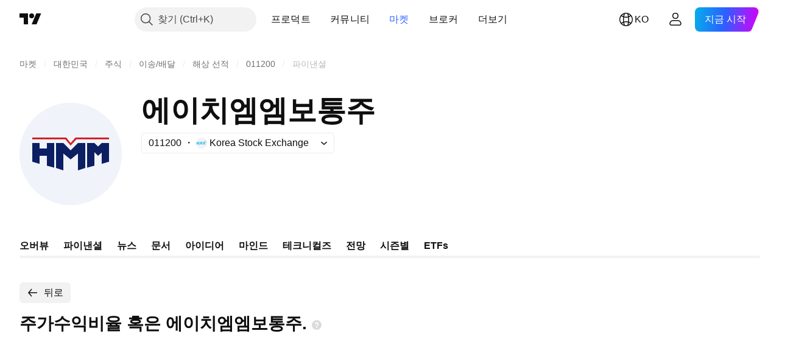

--- FILE ---
content_type: image/svg+xml
request_url: https://s3-symbol-logo.tradingview.com/hyundai-merc-mar--big.svg
body_size: 96
content:
<!-- by TradingView --><svg width="56" height="56" viewBox="0 0 56 56" xmlns="http://www.w3.org/2000/svg"><path fill="#F0F3FA" d="M0 0h56v56H0z"/><path d="M7 32.28V22h4v3h4v-3h4v13.5l-4-1.12V29h-4v4.4l-4-1.12Zm42 0V22h-4l-2 1.95L41 22h-4v13.5l4-1.12v-7.4L43 29l2-1.79v6.2l4-1.13Zm-29 3.39V22h4l4 4 4-4h4v13.67L32 37v-9.25L28 31l-4-3.25V37l-4-1.33Z" fill="#0B1F62"/><path d="M7 20v-1h18.6l2.4 3 2.6-3H49v1H31.12L28 23.39 25.08 20H7Z" fill="#D42126"/></svg>

--- FILE ---
content_type: application/javascript; charset=utf-8
request_url: https://static.tradingview.com/static/bundles/ko.33198.ddf61b161377e8148092.js
body_size: 14370
content:
(self.webpackChunktradingview=self.webpackChunktradingview||[]).push([[33198,63173,43878,87178,8955,37117,47742,8800,83477],{431062:t=>{t.exports=["정보"]},213847:t=>{t.exports=["통화: {currency}"]},610795:t=>{t.exports=["연간"]},185330:t=>{t.exports=["최종"]},505170:t=>{t.exports=["중간"]},603595:t=>{t.exports=["기타"]},362668:t=>{t.exports=["매달"]},451262:t=>{t.exports=["반기"]},964836:t=>{t.exports=["특별"]},46793:t=>{t.exports=["분기"]},340022:t=>{t.exports=["주간"]},183699:t=>{t.exports=["다음"]},783477:t=>{t.exports=Object.create(null),t.exports.Technicals_study=["테크니컬즈"],t.exports["*All Candlestick Patterns*_study"]=["*모든 캔들 패턴*"],t.exports["24-hour Volume_study"]=["24시간 거래량"],t.exports["52 Week High/Low_study"]=["52주 하이"],t.exports.ASI_study={en:["ASI"]},t.exports["Abandoned Baby - Bearish_study"]=["버림받은 아기 - 약세"],t.exports["Abandoned Baby - Bullish_study"]=["버림받은 아기 - 강세"],t.exports["Accelerator Oscillator_study"]=["액설러레이터 오실레이터"],t.exports["Accounts payable_study"]=["매입 채무"],t.exports["Accounts receivable - trade, net_study"]=["순 매출 채권"],t.exports["Accounts receivables, gross_study"]=["매출채권, 총액"],t.exports.Accruals_study=["발생주의"],t.exports["Accrued payroll_study"]=["미지급 급여"],t.exports["Accumulated depreciation, total_study"]=["감가상각누계액, 합계"],t.exports["Accumulation/Distribution_study"]=["누적/분포 (Accumulation/Distribution)"],t.exports["Accumulative Swing Index_study"]=["어큐뮬러티브 스윙 인덱스"],t.exports["Additional paid-in capital/Capital surplus_study"]=["주식불입잉여금/자본 잉여금"],t.exports["Advance Decline Line_study"]=["어드밴스 디클라인 라인 (Advance Decline Line)"],t.exports["Advance Decline Ratio_study"]=["어드밴스 디클라인 레이쇼 (Advance Decline Ratio)"],t.exports["Advance/Decline Ratio (Bars)_study"]=["어드밴스/디클라인 레이쇼 (Bars) (Advance/Decline Ratio (Bars))"],t.exports["Advance/Decline_study"]=["어드밴스/디클라인 (Advance/Decline)"],t.exports["After tax other income/expense_study"]=["세후 기타 수입/경비"],t.exports["All Chart Patterns_study"]=["모든 차트 패턴"],t.exports["Altman Z-score_study"]=["알트맨 Z-스코어"],t.exports["Amortization of deferred charges_study"]=["이연비용의 상각"],t.exports["Amortization of intangibles_study"]=["무형자산의 상각"],t.exports.Amortization_study=["감채상각"],t.exports["Anchored Volume Profile_study"]=["고정 볼륨 프로필"],t.exports["Arnaud Legoux Moving Average_study"]=["아르노 르구 무빙 애버리지 (Arnaud Legoux Moving Average)"],t.exports.Aroon_study=["아룬 (Aroon)"],t.exports["Asset turnover_study"]=["자산 회전율"],t.exports["Auto Anchored Volume Profile_study"]=["자동 고정 볼륨 프로파일"],t.exports["Auto Fib Extension_study"]=["자동 피브 확장"],t.exports["Auto Fib Retracement_study"]=["오토 피보나치 되돌림"],t.exports["Auto Pitchfork_study"]=["자동 피치포크"],t.exports["Auto Trendlines_study"]=["자동 추세선"],t.exports["Average Daily Range_study"]=["일일 평균 범위"],t.exports["Average Day Range_study"]=["애버리지 데이 레인지"],t.exports["Average Directional Index_study"]=["평균방향성지수 (Average Directional Index)"],t.exports["Average Price_study"]=["애버리지 프라이스"],t.exports["Average True Range_study"]=["애버리지 트루 레인지 (Average True Range)"],t.exports["Average basic shares outstanding_study"]=["평균 기본주 발행수"],
t.exports["Awesome Oscillator_study"]=["오썸 오실레이터 (Awesome Oscillator)"],t.exports.BBTrend_study={en:["BBTrend"]},t.exports["Bad debt / Doubtful accounts_study"]=["부실채권 / 대손"],t.exports["Balance of Power_study"]=["밸런스 오브 파우어 (Balance Of Power)"],t.exports["BarUpDn Strategy_study"]=["바업다운 전략"],t.exports["Basic EPS_study"]=["기본 EPS"],t.exports["Basic earnings per share (Basic EPS)_study"]=["기본주당순이익 (기본 EPS)"],t.exports["Bearish Flag Chart Pattern_study"]=["약세 플래그 차트 패턴"],t.exports["Bearish Pennant Chart Pattern_study"]=["약세  페넌트 차트 패턴"],t.exports["Beneish M-score_study"]=["베니쉬 M-스코어"],t.exports["Bollinger BandWidth_study"]=["볼린저 밴드폭"],t.exports["Bollinger Bands %b_study"]=["볼린저 밴드 %b"],t.exports["Bollinger Bands Strategy directed_study"]=["볼린저 밴드 방향성 전략"],t.exports["Bollinger Bands Strategy_study"]=["볼린저 밴드 전략"],t.exports["Bollinger Bands_study"]=["볼린저 밴드 (Bollinger Bands)"],t.exports["Bollinger Bars_study"]=["볼린저 바"],t.exports["Book value per share_study"]=["주당순자산"],t.exports["Bull Bear Power_study"]=["불 베어 파워"],t.exports["Bullish Flag Chart Pattern_study"]=["강세 플래그 차트 패턴"],t.exports["Bullish Pennant Chart Pattern_study"]=["강세 플래그 차트 패턴"],t.exports["Buyback yield %_study"]=["자사주취득 수익률 %"],t.exports["COGS to revenue ratio_study"]=["매출원가 대비 수입 비율"],t.exports.CRSI_study={en:["CRSI"]},t.exports["CapEx per share_study"]=["주당 자본적지출"],t.exports["Capital and operating lease obligations_study"]=["금융 및 영업 리스 의무"],t.exports["Capital expenditures - fixed assets_study"]=["자본적지출 - 고정지출"],t.exports["Capital expenditures - other assets_study"]=["자본적지출 - 기타지출"],t.exports["Capital expenditures_study"]=["자본지출"],t.exports["Capitalized lease obligations_study"]=["자본 리스 의무"],t.exports["Cash & equivalents_study"]=["현금 및 현금성자산"],t.exports["Cash and short term investments_study"]=["현금 및 단기투자자산"],t.exports["Cash conversion cycle_study"]=["현금전환주기"],t.exports["Cash from financing activities_study"]=["재무활동 현금흐름"],t.exports["Cash from investing activities_study"]=["투자활동 현금흐름"],t.exports["Cash from operating activities_study"]=["영업활동 현금흐름"],t.exports["Cash per share_study"]=["주당 현금"],t.exports["Cash to debt ratio_study"]=["현금 대비 부채 비율"],t.exports["Chaikin Money Flow_study"]=["체이킨 머니 플로우 (Chaikin Money Flow)"],t.exports["Chaikin Oscillator_study"]=["체이킨 오실레이터 (Chaikin Oscillator)"],t.exports["Chaikin Volatility_study"]=["체이킨 볼래틸리티"],t.exports["Chande Kroll Stop_study"]=["샹드 크롤 스탑"],t.exports["Chande Momentum Oscillator_study"]=["샹드 모멘텀 오실레이터"],t.exports["Change in accounts payable_study"]=["매입채무 변화"],t.exports["Change in accounts receivable_study"]=["외상매출금 변화"],t.exports["Change in accrued expenses_study"]=["미지급비용 변화"],t.exports["Change in inventories_study"]=["재고자산 변화"],t.exports["Change in other assets/liabilities_study"]=["기타자산/부채 변화"],t.exports["Change in taxes payable_study"]=["미지급세금 변화"],t.exports["Changes in working capital_study"]=["운전자본변동"],t.exports.ChannelBreakOutStrategy_study=["채널브레이크아웃 전략"],t.exports["Chop Zone_study"]=["찹 존 (Chop Zone)"],t.exports["Choppiness Index_study"]=["차피니스 인덱스 (Choppiness Index)"],
t.exports["Commodity Channel Index_study"]=["커모디티 채널 인덱스 (Commodity Channel Index)"],t.exports["Common dividends paid_study"]=["보통주 배당금 지급"],t.exports["Common equity, total_study"]=["보통주, 합계"],t.exports["Common stock par/Carrying value_study"]=["보통주 액면가/장부금액"],t.exports.Compare_study=["비교 (Compare)"],t.exports["Conditional Expressions_study"]=["조건식 (Conditional Expressions)"],t.exports["Connors RSI_study"]=["코너즈 RSI"],t.exports.ConnorsRSI_study=["코너즈RSI (ConnorsRSI)"],t.exports["Consecutive Up/Down Strategy_study"]=["연속 상승/하락 전략"],t.exports["Coppock Curve_study"]=["카포크 커브(Coppock Curve)"],t.exports["Correlation - Log_study"]=["코릴레이션 - 로그"],t.exports["Correlation Coefficient_study"]=["코릴레이션 코에피션트 (Correlation Coefficient)"],t.exports["Cost of goods sold_study"]=["팔린 제품 코스트"],t.exports["Cost of goods_study"]=["코스트 오브 굿즈"],t.exports["Crypto Open Interest_study"]=["암호화폐 미결제약정"],t.exports["Cumulative Volume Delta_study"]=["누적 볼륨 델타"],t.exports["Cumulative Volume Index_study"]=["누적거래량지수 (Cumulative Volume Index)"],t.exports["Cup and Handle Chart Pattern_study"]=["컵 앤 핸들 차트 패턴"],t.exports["Current portion of LT debt and capital leases_study"]=["현재 LT 빚과 캐피털 리스 부분"],t.exports["Current ratio_study"]=["유동비율"],t.exports.DMI_study={en:["DMI"]},t.exports["Dark Cloud Cover - Bearish_study"]=["먹구름 커버 - 약세"],t.exports["Days inventory_study"]=["재고"],t.exports["Days payable_study"]=["확정일출급어음"],t.exports["Days sales outstanding_study"]=["매출채권회전일수"],t.exports["Debt to EBITDA ratio_study"]=["채무 대비 EBITDA 비율"],t.exports["Debt to assets ratio_study"]=["부채자산비율"],t.exports["Debt to equity ratio_study"]=["부채 비율"],t.exports["Debt to revenue ratio_study"]=["데트 투 레비뉴 레이쇼"],t.exports["Deferred income, current_study"]=["이연수익, 현재"],t.exports["Deferred income, non-current_study"]=["디퍼드 인컴, 논-커런트"],t.exports["Deferred tax assets_study"]=["이연법인세자산"],t.exports["Deferred tax liabilities_study"]=["이연법인세부채"],t.exports["Deferred taxes (cash flow)_study"]=["이연법인세(현금흐름)"],t.exports["Deprecation and amortization_study"]=["감가상각비"],t.exports["Depreciation & amortization (cash flow)_study"]=["감가상각비(현금흐름)"],t.exports["Depreciation/depletion_study"]=["감가상각/감모상각"],t.exports.Depreciation_study=["감가상각"],t.exports["Detrended Price Oscillator_study"]=["디트렌디드 프라이스 오실레이터 (Detrended Price Oscillator)"],t.exports["Diluted EPS_study"]=["희석 EPS"],t.exports["Diluted earnings per share (Diluted EPS)_study"]=["희석주당순이익 (희석 EPS)"],t.exports["Diluted net income available to common stockholders_study"]=["희석당기순이익"],t.exports["Diluted shares outstanding_study"]=["희석주식수"],t.exports["Dilution adjustment_study"]=["희석 보정"],t.exports["Directional Movement Index_study"]=["디렉셔널 무브먼트 인덱스"],t.exports["Directional Movement_study"]=["디렉셔널 무브먼트 (Directional Movement)"],t.exports["Discontinued operations_study"]=["중단사업"],t.exports["Divergence Indicator_study"]=["다이버전스 인디케이터 (Divergence Indicator)"],t.exports["Dividend payout ratio %_study"]=["배당 성향"],t.exports["Dividend yield %_study"]=["배당수익률 %"],t.exports["Dividends payable_study"]=["미지급배당금"],
t.exports["Dividends per share - common stock primary issue_study"]=["주당배당금 - 1차 발행 보통주"],t.exports["Doji Star - Bearish_study"]=["도지 스타 - 약세"],t.exports["Doji Star - Bullish_study"]=["도지 스타 - 강세"],t.exports.Doji_study=["도지"],t.exports["Donchian Channels_study"]=["돈치안 채널 (Donchian Channels)"],t.exports["Double Bottom Chart Pattern_study"]=["이중 바닥 차트 패턴"],t.exports["Double EMA_study"]=["더블 EMA (Double EMA)"],t.exports["Double Top Chart Pattern_study"]=["이중 천장 차트 패턴"],t.exports["Downside Tasuki Gap - Bearish_study"]=["하방 타스키 갭 - 약세"],t.exports["Dragonfly Doji - Bullish_study"]=["잠자리 도지 - 강세"],t.exports["EBIT per share_study"]=["주당 EBIT"],t.exports["EBITDA margin %_study"]=["EBITDA 마진 %"],t.exports["EBITDA per share_study"]=["주당 EBITDA"],t.exports.EBITDA_study=["세전영업이익"],t.exports.EBIT_study={en:["EBIT"]},t.exports["EMA Cross_study"]=["EMA 크로스"],t.exports["EPS basic one year growth_study"]=["기본 EPS 연간 성장률"],t.exports["EPS diluted one year growth_study"]=["희석 EPS 연간 성장률"],t.exports["EPS estimates_study"]=["EPS 추정"],t.exports["Earnings yield_study"]=["어닝스 일드"],t.exports["Ease Of Movement_study"]=["이즈 오브 무브먼트 (Ease Of Movement)"],t.exports["Ease of Movement_study"]=["이즈 오브 무브먼트 (Ease Of Movement)"],t.exports["Effective interest rate on debt %_study"]=["유효이자율 %"],t.exports["Elder Force Index_study"]=["엘더 포스 인덱스"],t.exports["Elder's Force Index_study"]=["엘더즈 포스 인덱스 (Elder's Force Index)"],t.exports["Elders Force Index_study"]=["엘더 포스 인덱스"],t.exports["Elliott Wave Chart Pattern_study"]=["엘리어트 파동 차트 패턴"],t.exports["Engulfing - Bearish_study"]=["인걸핑 - 약세"],t.exports["Engulfing - Bullish_study"]=["인걸핑 - 강세"],t.exports["Enterprise value to EBIT ratio_study"]=["EV/EBIT"],t.exports["Enterprise value to EBITDA ratio_study"]=["EV/EBITDA"],t.exports["Enterprise value to revenue ratio_study"]=["EV/Revenue"],t.exports["Enterprise value_study"]=["기업 가치"],t.exports.Envelope_study=["엔빌로프 (Envelope)"],t.exports.Envelopes_study=["엔빌로프"],t.exports["Equity in earnings_study"]=["에쿼티 인 어닝즈"],t.exports["Equity to assets ratio_study"]=["지분자산비율"],t.exports["Evening Doji Star - Bearish_study"]=["이브닝 도지 스타 - 약세"],t.exports["Evening Star - Bearish_study"]=["이브닝 스타 - 약세"],t.exports["Falling Three Methods - Bearish_study"]=["하락 삼법형 - 약세"],t.exports["Falling Wedge Chart Pattern_study"]=["하락 쐐기 차트 패턴"],t.exports["Falling Window - Bearish_study"]=["폴링 윈도우 - 약세"],t.exports["Financing activities – other sources_study"]=["파이낸싱 액티비티 – 기타 소스"],t.exports["Financing activities – other uses_study"]=["파이낸싱 액티비티 – 기타 용도"],t.exports["Fisher Transform_study"]=["피셔 트랜스폼 (Fisher Transform)"],t.exports["Fixed Range Volume Profile_study"]=["픽스트 레인지 볼륨 프로화일"],t.exports["Fixed Range_study"]=["픽스트 레인지"],t.exports["Float shares outstanding_study"]=["발행유동주식수"],t.exports["Free cash flow margin %_study"]=["잉여 현금 흐름 %"],t.exports["Free cash flow per share_study"]=["주당 잉여현금흐름"],t.exports["Free cash flow_study"]=["잉여 현금 흐름"],t.exports["Free float_study"]=["유동 주식수"],t.exports["Fulmer H factor_study"]=["풀머 H 팩터"],t.exports["Funding Rate_study"]=["펀딩 레이트"],
t.exports["Funds from operations_study"]=["영업활동으로부터의 자금"],t.exports.Gaps_study=["갭"],t.exports["Goodwill to assets ratio_study"]=["영업권자산비율"],t.exports["Goodwill, net_study"]=["순 영업권"],t.exports["Graham's number_study"]=["그레이엄 넘버"],t.exports["Gravestone Doji - Bearish_study"]=["비석형 도지 - 약세"],t.exports["Greedy Strategy_study"]=["그리디 전략"],t.exports["Gross margin %_study"]=["매출 총이익 %"],t.exports["Gross profit to assets ratio_study"]=["매출총이익자산비율"],t.exports["Gross profit_study"]=["총수익"],t.exports["Gross property/plant/equipment_study"]=["그로프 프로퍼티/플랜/이큅먼트"],t.exports["Guppy Multiple Moving Average_study"]=["구피 멀티플 무빙 애버리지"],t.exports["Hammer - Bullish_study"]=["망치형 - 강세"],t.exports["Hanging Man - Bearish_study"]=["교수형 - 약세"],t.exports["Harami - Bearish_study"]=["잉태형 - 약세"],t.exports["Harami - Bullish_study"]=["잉태형 - 강세"],t.exports["Harami Cross - Bearish_study"]=["하라미 크로스 - 약세"],t.exports["Harami Cross - Bullish_study"]=["하라미 크로스 - 강세"],t.exports["Head and Shoulders Chart Pattern_study"]=["헤드 앤 숄더 차트 패턴"],t.exports["Historical Volatility_study"]=["과거변동성 (Historical Volatility)"],t.exports["Hull Moving Average_study"]=["헐 이동 평균 (Hull Moving Average)"],t.exports["Ichimoku Cloud_study"]=["일목 구름 (Ichimoku Cloud)"],t.exports.Ichimoku_study=["이치모쿠"],t.exports.Impairments_study=["손상"],t.exports["InSide Bar Strategy_study"]=["인사이드 바 전략"],t.exports["Income Tax Credits_study"]=["소득공제"],t.exports["Income Tax, current - foreign_study"]=["소득세, 현재 - 해외"],t.exports["Income tax payable_study"]=["미지급 법인세"],t.exports["Income tax, current - domestic_study"]=["소득세, 현재 - 국내"],t.exports["Income tax, current_study"]=["소득세, 현재"],t.exports["Income tax, deferred - domestic_study"]=["소득세, 이연 - 국내"],t.exports["Income tax, deferred - foreign_study"]=["소득세, 이연 - 해외"],t.exports["Income tax, deferred_study"]=["소득세, 이연"],t.exports["Interest capitalized_study"]=["금융비용 자본화"],t.exports["Interest coverage_study"]=["관심 분야 커버"],t.exports["Interest expense on debt_study"]=["데트에 대한 인터레스트 익스펜스"],t.exports["Interest expense, net of interest capitalized_study"]=["이자 비용,순 금융비용 자본화"],t.exports["Inventories - finished goods_study"]=["재고자산 - 제품 및 상품"],t.exports["Inventories - progress payments & other_study"]=["재고자산 - 미착품과 기타"],t.exports["Inventories - raw materials_study"]=["재고자산 - 원재료 및 저장품"],t.exports["Inventories - work in progress_study"]=["재고자산 - 반제품 및 재공품"],t.exports["Inventory to revenue ratio_study"]=["인벤토리 대 레비뉴 레이쇼"],t.exports["Inventory turnover_study"]=["재고자산회전율"],t.exports["Inverted Cup and Handle Chart Pattern_study"]=["인버티드 컵 앤 핸들 차트 패턴"],t.exports["Inverted Hammer - Bullish_study"]=["역망치형 - 강세"],t.exports["Inverted Head and Shoulders Chart Pattern_study"]=["인버티드 헤드 앤 숄더 차트 패턴"],t.exports["Investing activities – other sources_study"]=["인베스팅 액티비티 – 다른 소스들"],t.exports["Investing activities – other uses_study"]=["인베스팅 액티비티 – 다른 쓰임새"],t.exports["Investments in unconsolidated subsidiaries_study"]=["비연결종속기업 투자"],t.exports["Issuance of long term debt_study"]=["장기부채 발행"],t.exports["Issuance/retirement of debt, net_study"]=["순 부채발행/소각"],
t.exports["Issuance/retirement of long term debt_study"]=["장기 부채발행/소각"],t.exports["Issuance/retirement of other debt_study"]=["기타 채무의 발행/소멸"],t.exports["Issuance/retirement of short term debt_study"]=["단기 부채발행/소각"],t.exports["Issuance/retirement of stock, net_study"]=["순 주식발행/소각"],t.exports["KZ index_study"]=["KZ 인덱스"],t.exports["Keltner Channel Strategy_study"]=["켈트너 채널 전략"],t.exports["Keltner Channels Strategy_study"]=["켈트너 채널 전략"],t.exports["Keltner Channels_study"]=["켈트너 채널 (Keltner Channels)"],t.exports["Key stats_study"]=["주요 통계"],t.exports["Kicking - Bearish_study"]=["박차형 - 약세"],t.exports["Kicking - Bullish_study"]=["박차형 - 강세"],t.exports["Klinger Oscillator_study"]=["클링거 오실레이터 (Klinger Oscillator)"],t.exports["Know Sure Thing_study"]=["노우 슈어 씽 (Know Sure Thing)"],t.exports["Least Squares Moving Average_study"]=["리스트 스퀘어 무빙 애버리지 (Least Squares Moving Average)"],t.exports["Legal claim expense_study"]=["소송비용"],t.exports["Linear Regression Channel_study"]=["선형 회귀 채널"],t.exports["Linear Regression Curve_study"]=["리니어 리그레션 커브 (Linear Regression Curve)"],t.exports["Linear Regression Slope_study"]=["리니어 리그레션 슬로프"],t.exports["Linear Regression_study"]=["리니어 리그레션 (Linear Regression)"],t.exports.Liquidations_study=["청산"],t.exports["Liquidity ratios_study"]=["유동비율"],t.exports["Long Lower Shadow - Bullish_study"]=["긴 하단 그림자 - 강세"],t.exports["Long Short Accounts %_study"]=["롱 숏 계정 비율 %"],t.exports["Long Upper Shadow - Bearish_study"]=["긴 하단 그림자 - 약세"],t.exports["Long term debt excl. lease liabilities_study"]=["운용리스를 제외한 장기부채"],t.exports["Long term debt to total assets ratio_study"]=["장기부채 대 전체 자산 비율"],t.exports["Long term debt to total equity ratio_study"]=["총자본 대비 장기 부채 비율"],t.exports["Long term debt_study"]=["장기 부채"],t.exports["Long term investments_study"]=["장기투자"],t.exports["Long/Short Ratio Accounts_study"]=["롱/숏 계정 비율"],t.exports["MA Cross_study"]=["MA 크로스 (MA Cross)"],t.exports["MA with EMA Cross_study"]=["이동평균선과 지수이동평균선의 교차"],t.exports["MA/EMA Cross_study"]=["MA/EMA 크로스"],t.exports["MACD Strategy_study"]=["MACD 전략 (MACD Strategy)"],t.exports.MACD_study={en:["MACD"]},t.exports["Majority Rule_study"]=["머조리티 룰"],t.exports["Market capitalization_study"]=["시가총액"],t.exports["Marubozu Black - Bearish_study"]=["마루보주 블랙 - 약세"],t.exports["Marubozu White - Bullish_study"]=["마루보주 블랙 - 강세"],t.exports["Mass Index_study"]=["매스 인덱스 (Mass Index)"],t.exports["McGinley Dynamic_study"]=["맥긴리 다이내믹 (McGinley Dynamic)"],t.exports["Median Price_study"]=["미디언 프라이스"],t.exports.Median_study=["미디언"],t.exports["Minority interest_study"]=["마이너리트 인터레스트"],t.exports["Miscellaneous non-operating expense_study"]=["기타영업외비용"],t.exports["Momentum Strategy_study"]=["모멘텀 전략"],t.exports.Momentum_study=["모멘텀 (Momentum)"],t.exports["Money Flow Index_study"]=["머니 플로우 인덱스"],t.exports["Money Flow_study"]=["머니 플로우 (Money Flow)"],t.exports["Moon Phases_study"]=["문 페이즈 (Moon Phases)"],t.exports["Morning Doji Star - Bullish_study"]=["모닝 도지 스타 - 강세"],t.exports["Morning Star - Bullish_study"]=["모닝 스타 - 강세"],t.exports["Moving Average Adaptive_study"]=["무빙 애버리지 어댑티브"],
t.exports["Moving Average Channel_study"]=["무빙 애버리지 채널"],t.exports["Moving Average Convergence Divergence_study"]=["무빙 애버리지 컨버전스 다이버전스"],t.exports["Moving Average Convergence/Divergence_study"]=["무빙 애버리지 컨버전스/다이버전스 (Moving Average Convergence/Divergence)"],t.exports["Moving Average Double_study"]=["무빙 애버리지 더블"],t.exports["Moving Average Exponential_study"]=["지수 이동 평균 (Moving Average Exponential)"],t.exports["Moving Average Hamming_study"]=["무빙 애버리지 해밍"],t.exports["Moving Average Modified_study"]=["무빙 애버리지 모디파이드"],t.exports["Moving Average Multiple_study"]=["무빙 애버리지 멀티플"],t.exports["Moving Average Ribbon_study"]=["이동평균 리본"],t.exports["Moving Average Simple_study"]=["단순 이동 평균"],t.exports["Moving Average Triple_study"]=["무빙 애버리지 트리플"],t.exports["Moving Average Weighted_study"]=["가중 이동 평균 (Moving Average Weighted)"],t.exports["Moving Average_study"]=["이동 평균(Moving Average)"],t.exports["MovingAvg Cross_study"]=["이동평균 크로스 (MovingAvg Cross)"],t.exports["MovingAvg2Line Cross_study"]=["MovingAvg2Line 크로스 (MovingAvg2Line Cross )"],t.exports["Multi-Time Period Charts_study"]=["멀티-타임 피어리어드 차트 (Multi-Time Period Charts)"],t.exports["Net Volume_study"]=["순거래량 (Net Volume)"],t.exports["Net current asset value per share_study"]=["NCAVPS"],t.exports["Net debt_study"]=["순차입금"],t.exports["Net income (cash flow)_study"]=["당기순이익(현금흐름)"],t.exports["Net income before discontinued operations_study"]=["당기중단영업손익"],t.exports["Net income per employee_study"]=["당기순익기여도"],t.exports["Net income_study"]=["순이익"],t.exports["Net intangible assets_study"]=["당기무형자산"],t.exports["Net margin %_study"]=["당기순이익 %"],t.exports["Net property/plant/equipment_study"]=["당기 자산/건물및구축물/기계장치"],t.exports["Non-cash items_study"]=["비현금자산"],t.exports["Non-controlling/minority interest_study"]=["비지배지분"],t.exports["Non-operating income, excl. interest expenses_study"]=["지급이자를 제외한 영업외비용"],t.exports["Non-operating income, total_study"]=["영업외수익, 전체"],t.exports["Non-operating interest income_study"]=["영업외이자수익"],t.exports["Note receivable - long term_study"]=["수취채권 - 장기"],t.exports["Notes payable_study"]=["지급채권"],t.exports["Number of employees_study"]=["직원수"],t.exports["Number of shareholders_study"]=["주주수"],t.exports["On Balance Volume_study"]=["온밸런스볼륨 (On Balance Volume)"],t.exports["On Neck - Bearish_study"]=["걸침형 - 약세"],t.exports["Open Interest_study"]=["오픈 인터레스트 (Open Interest)"],t.exports["Operating cash flow per share_study"]=["주당 영업현금흐름"],t.exports["Operating earnings yield %_study"]=["영업이익률 %"],t.exports["Operating expenses (excl. COGS)_study"]=["영업비용(매출원가 제외)"],t.exports["Operating income_study"]=["영업 수입"],t.exports["Operating lease liabilities_study"]=["운용리스부채"],t.exports["Operating margin %_study"]=["영업이익률 %"],t.exports["Other COGS_study"]=["기타 매출원가"],t.exports["Other common equity_study"]=["기타 보통주"],t.exports["Other cost of goods sold_study"]=["팔린 제품의 기타 코스트"],t.exports["Other current assets, total_study"]=["기타 유동자산, 전체"],t.exports["Other current liabilities_study"]=["기타 유동부채"],t.exports["Other exceptional charges_study"]=["기타예외비용"],
t.exports["Other financing cash flow items, total_study"]=["기타 파이낸싱 플로우 아이템, 토탈"],t.exports["Other intangibles, net_study"]=["기타 순 무형자산"],t.exports["Other investing cash flow items, total_study"]=["기타 인베스팅 플로우 아이템, 토탈"],t.exports["Other investments_study"]=["기타 투자"],t.exports["Other liabilities, total_study"]=["기타 부채, 전체"],t.exports["Other long term assets, total_study"]=["기타 비유동자산, 전체"],t.exports["Other non-current liabilities, total_study"]=["기타 비유동부채, 토탈"],t.exports["Other operating expenses, total_study"]=["기타 영업비용, 전체"],t.exports["Other receivables_study"]=["기타 매출채권"],t.exports["Other short term debt_study"]=["기타 단기부채"],t.exports["OutSide Bar Strategy_study"]=["아웃사이드 바 전략"],t.exports.Overlay_study=["오버레이"],t.exports["PEG ratio_study"]=["PEG 비율"],t.exports["Paid in capital_study"]=["납입자본금"],t.exports["Parabolic SAR Strategy_study"]=["파라볼릭 SAR 전략"],t.exports["Parabolic SAR_study"]=["파라볼릭 SAR (Parabolic SAR)"],t.exports["Per share metrics_study"]=["주당 지표"],t.exports.Performance_study=["퍼포먼스"],t.exports["Periodic Volume Profile_study"]=["주기적 볼륨 프로파일"],t.exports["Piercing - Bullish_study"]=["관통형 - 강세"],t.exports["Piotroski F-score_study"]=["피오트로스키 F-스코어"],t.exports["Pivot Extension Strategy_study"]=["피벗 확장 전략"],t.exports["Pivot Points High Low_study"]=["피봇 포인트 하이 로우 (Pivot Points High Low)"],t.exports["Pivot Points Standard_study"]=["피봇 포인트 스탠다드 (Pivot Points Standard)"],t.exports["Pivot Reversal Strategy_study"]=["피벗 반전 전략"],t.exports["Preferred dividends paid_study"]=["우선배당금"],t.exports["Preferred dividends_study"]=["우선배당"],t.exports["Preferred stock, carrying value_study"]=["우선주, 유형자산 장부가액"],t.exports["Prepaid expenses_study"]=["선급비용"],t.exports["Pretax equity in earnings_study"]=["프리택스 에쿼티 인 어닝즈"],t.exports["Pretax income_study"]=["세전이익"],t.exports["Price Channel Strategy_study"]=["가격 채널 전략"],t.exports["Price Channel_study"]=["프라이스 채널"],t.exports["Price Oscillator_study"]=["프라이스 오실레이터 (Price Oscillator)"],t.exports["Price Target_study"]=["가격 목표"],t.exports["Price Volume Trend_study"]=["가격 거래량 트렌드 (Price Volume Trend)"],t.exports["Price earnings ratio forward_study"]=["장래주가수익비율"],t.exports["Price sales ratio forward_study"]=["장래주가매출비율"],t.exports["Price to book ratio_study"]=["주가순자산비율"],t.exports["Price to cash flow ratio_study"]=["주가현금흐름비율"],t.exports["Price to earnings ratio_study"]=["주가수익비율"],t.exports["Price to free cash flow ratio_study"]=["주가현금흐름비율"],t.exports["Price to sales ratio_study"]=["주가매출액비율"],t.exports["Price to tangible book ratio_study"]=["주가유형자산비율"],t.exports["Profitability ratios_study"]=["수익비율"],t.exports["Provision for risks & charge_study"]=["위험 및 비용 충당"],t.exports["Purchase of investments_study"]=["투자를 위한 구입"],t.exports["Purchase/acquisition of business_study"]=["사업을 위한 매입/인수"],t.exports["Purchase/sale of business, net_study"]=["순 사업 구매/판매"],t.exports["Purchase/sale of investments, net_study"]=["순 투자 구매/판매"],t.exports["Quality ratio_study"]=["퀄리티 레이쇼"],t.exports["Quick ratio_study"]=["당좌비율"],t.exports["RCI Ribbon_study"]=["RCI 리본"],
t.exports["RSI Divergence Indicator_study"]=["RSI 다이버전스 지표"],t.exports["RSI Strategy_study"]=["RSI 전략"],t.exports["Rank Correlation Index_study"]=["순위 상관 지수"],t.exports["Rate Of Change_study"]=["레이트 오브 체인지 (Rate Of Change)"],t.exports["Rectangle Chart Pattern_study"]=["직사각형 차트 패턴"],t.exports["Reduction of long term debt_study"]=["장기차입금 상환"],t.exports["Relative Strength Index_study"]=["상대강도지수 (Relative Strength Index)"],t.exports["Relative Vigor Index_study"]=["렐러티브 비고르 인덱스 (Relative Vigor Index)"],t.exports["Relative Volatility Index_study"]=["상대변동성지수 (Relative Volatility Index)"],t.exports["Relative Volume at Time_study"]=["시간대별 상대적 볼륨"],t.exports["Repurchase of common & preferred stock_study"]=["보통주 및 우선주 매입"],t.exports["Research & development to revenue ratio_study"]=["R&D/R"],t.exports["Research & development_study"]=["연구 & 개발"],t.exports["Restructuring charge_study"]=["구조조정비용"],t.exports["Retained earnings_study"]=["이익잉여금"],t.exports["Return on assets %_study"]=["총자산이익률 %"],t.exports["Return on equity %_study"]=["자기자본이익률 %"],t.exports["Return on equity adjusted to book value %_study"]=["장부가 조정된 자기 자본 수익률 %"],t.exports["Return on invested capital %_study"]=["투하자본순이익률 %"],t.exports["Return on tangible assets %_study"]=["유형자산 수익률 %"],t.exports["Return on tangible equity %_study"]=["유형자기자본이익률 %"],t.exports["Revenue estimates_study"]=["매출 추정"],t.exports["Revenue one year growth_study"]=["연간 매출 성장률"],t.exports["Revenue per employee_study"]=["직원 1인당 매출"],t.exports["Revenue per share_study"]=["주당 매출"],t.exports["Rising Three Methods - Bullish_study"]=["상승 삼법형 - 강세"],t.exports["Rising Wedge Chart Pattern_study"]=["상승 쐐기 차트 패턴"],t.exports["Rising Window - Bullish_study"]=["라이징 윈도우 - 강세"],t.exports["Rob Booker - ADX Breakout_study"]=["Rob Booker - ADX 돌파"],t.exports["Rob Booker - Intraday Pivot Points_study"]=["Rob Booker - 일일 피벗 포인트"],t.exports["Rob Booker - Knoxville Divergence_study"]=["Rob Booker - 녹스빌 다이버전스"],t.exports["Rob Booker - Missed Pivot Points_study"]=["Rob Booker - 피벗 포인트 누락"],t.exports["Rob Booker - Reversal_study"]=["Rob Booker - 리버설"],t.exports["Rob Booker - Ziv Ghost Pivots_study"]=["Rob Booker - 지브 고스트 피벗"],t.exports["SMI Ergodic Indicator/Oscillator_study"]=["SMI 에르고딕 인디케이터/오실레이터 (SMI Ergodic Indicator/Oscillator)"],t.exports["SMI Ergodic Indicator_study"]=["SMI 에르고딕 인디케이터 (SMI Ergodic Indicator)"],t.exports["SMI Ergodic Oscillator_study"]=["SMI 에르고딕 오실레이터 (SMI Ergodic Oscillator)"],t.exports["Sale of common & preferred stock_study"]=["보통 및 우선주 매각"],t.exports["Sale of fixed assets & businesses_study"]=["고정자산 및 사업 매각"],t.exports["Sale/maturity of investments_study"]=["세일/머츄어리티 오브 인베스트먼트"],t.exports.Seasonality_study=["계절성"],t.exports["Selling/general/admin expenses, other_study"]=["판매/일반/관리 비용, 일반"],t.exports["Selling/general/admin expenses, total_study"]=["판매/일반/관리 비용, 토탈"],t.exports["Session Time Price Opportunity_study"]=["세션 시간 가격 기회"],t.exports["Session Volume HD_study"]=["세션 볼륨 HD"],t.exports["Session Volume Profile HD_study"]=["세션 볼륨 프로파일 HD"],
t.exports["Session Volume Profile_study"]=["세션 볼륨 프로파일"],t.exports["Session Volume_study"]=["세션 볼륨"],t.exports["Shareholders' equity_study"]=["주주자본"],t.exports["Shares buyback ratio %_study"]=["자사주 매입 비율 %"],t.exports["Shooting Star - Bearish_study"]=["슈팅스타 - 약세"],t.exports["Short term debt excl. current portion of LT debt_study"]=["롱텀 부채의 현재 포션을 뺀 숏텀 부채"],t.exports["Short term debt_study"]=["단기차입금"],t.exports["Short term investments_study"]=["단기투자자산"],t.exports["Sloan ratio %_study"]=["슬론 비율 %"],t.exports["Smoothed Moving Average_study"]=["스무디드 무빙 애버리지 (Smoothed Moving Average)"],t.exports["Solvency ratios_study"]=["지불능력비율"],t.exports["Spinning Top Black_study"]=["스피닝 탑 블랙"],t.exports["Spinning Top White_study"]=["스피닝 탑 화이트"],t.exports["Springate score_study"]=["스프링게이트 점수"],t.exports["Standard Deviation_study"]=["스탠다드 디비에이션"],t.exports["Standard Error Bands_study"]=["스탠다드 에러 밴드"],t.exports["Standard Error_study"]=["스탠다드 에러"],t.exports.Stoch_study=["스토캐스틱"],t.exports["Stochastic Momentum Index_study"]=["스토캐스틱 모멘텀 인덱스"],t.exports["Stochastic RSI_study"]=["스토캐스틱 RSI (Stochastic RSI)"],t.exports["Stochastic Slow Strategy_study"]=["스토캐스틱 슬로우 전략"],t.exports.Stochastic_study=["스토캐스틱 (Stochastic)"],t.exports.SuperTrend_study=["수퍼트렌드"],t.exports["Supertrend Strategy_study"]=["슈퍼트렌드 전략"],t.exports.Supertrend_study=["슈퍼 트렌드"],t.exports["Sustainable growth rate_study"]=["지속가능성장률"],t.exports.TRIX_study=["트릭스 (TRIX)"],t.exports["Tangible book value per share_study"]=["주당 유형자산가치"],t.exports["Tangible common equity ratio_study"]=["유형자기자본비율"],t.exports.Taxes_study=["세금"],t.exports["Technical Ratings Strategy_study"]=["테크니컬 등급 전략"],t.exports["Technical Ratings_study"]=["테크니컬 등급"],t.exports["Three Black Crows - Bearish_study"]=["흑삼병 - 하락"],t.exports["Three White Soldiers - Bullish_study"]=["적삼병 - 상승"],t.exports["Time Price Opportunity_study"]=["시간 가격 기회"],t.exports["Time Weighted Average Price_study"]=["시간 가중 평균 가격"],t.exports["Tobin's Q (approximate)_study"]=["토빈의 Q (대략)"],t.exports["Total assets_study"]=["자산총액"],t.exports["Total cash dividends paid_study"]=["총 현금 배당 지급"],t.exports["Total common shares outstanding_study"]=["총 발행 보통 주식수"],t.exports["Total current assets_study"]=["총 유동 자산"],t.exports["Total current liabilities_study"]=["현재 부채 총액"],t.exports["Total debt per share_study"]=["주당 총부채"],t.exports["Total debt_study"]=["총부채"],t.exports["Total equity_study"]=["토탈 에쿼티"],t.exports["Total inventory_study"]=["총 재고"],t.exports["Total liabilities & shareholders' equities_study"]=["총 부채 & 주주 지분"],t.exports["Total liabilities_study"]=["부채 총액"],t.exports["Total non-current assets_study"]=["토탈 비유동 자산"],t.exports["Total non-current liabilities_study"]=["토탈 비유동 부채"],t.exports["Total operating expenses_study"]=["총 운영 경비"],t.exports["Total receivables, net_study"]=["순 매출채권"],t.exports["Total revenue_study"]=["총수입"],t.exports["Trading Sessions_study"]=["트레이딩 세션"],t.exports["Treasury stock - common_study"]=["자기 주식 - 보통"],t.exports["Trend Strength Index_study"]=["트렌드 스트렝쓰 인덱스"],t.exports["Tri-Star - Bearish_study"]=["삼별형 - 약세"],
t.exports["Tri-Star - Bullish_study"]=["삼별형 - 강세"],t.exports["Triangle Chart Pattern_study"]=["삼각형 차트 패턴"],t.exports["Triple Bottom Chart Pattern_study"]=["삼중바닥 차트 패턴"],t.exports["Triple EMA_study"]=["트리플 EMA (Triple EMA)"],t.exports["Triple Top Chart Pattern_study"]=["삼중천장 차트 패턴"],t.exports["True Strength Index_study"]=["트루 스트렝스 인덱스"],t.exports["True Strength Indicator_study"]=["트루 스트렝쓰 인디케이터 (True Strength Indicator)"],t.exports["Tweezer Bottom - Bullish_study"]=["트위저 바닥 - 강세"],t.exports["Tweezer Top - Bearish_study"]=["집게 천장형 - 약세"],t.exports["Typical Price_study"]=["티피컬 프라이스"],t.exports["Ultimate Oscillator_study"]=["얼티미트 오실레이터 (Ultimate Oscillator)"],t.exports["Unrealized gain/loss_study"]=["미실현 이익/손실"],t.exports["Unusual income/expense_study"]=["일회성 수익/지출"],t.exports["Up/Down Volume_study"]=["볼륨 상승/하강"],t.exports["Upside Tasuki Gap - Bullish_study"]=["상향 타스키 갭 - 강세"],t.exports["VWAP Auto Anchored_study"]=["VWAP 자동 고정"],t.exports.VWAP_study=["브이왑 (VWAP)"],t.exports.VWMA_study=["거래량 가중이동평균"],t.exports["Valuation ratios_study"]=["평가비율"],t.exports["Visible Average Price_study"]=["가시적 평균 가격"],t.exports["Visible Range Volume Profile_study"]=["비쥬얼 레인지 볼륨 프로파일"],t.exports["Visible Range_study"]=["비저블 레인지"],t.exports.Vol_study=["볼륨"],t.exports["Volatility Close-to-Close_study"]=["볼래틸리티 클로즈-투-클로즈"],t.exports["Volatility Index_study"]=["볼래틸리티 인덱스"],t.exports["Volatility O-H-L-C_study"]=["볼리틸리티 O-H-L-C"],t.exports["Volatility Stop_study"]=["변동성스탑 (Volatility Stop)"],t.exports["Volatility Zero Trend Close-to-Close_study"]=["볼래틸리티 제로 트렌드 클로즈-투-클로즈"],t.exports["Volty Expan Close Strategy_study"]=["볼티 익스팬 클로즈 전략"],t.exports["Volume Delta_study"]=["볼륨 델타"],t.exports["Volume Oscillator_study"]=["볼륨 오실레이터 (Volume Oscillator)"],t.exports["Volume Weighted Average Price_study"]=["거래량 가중 이동 평균"],t.exports["Volume Weighted Moving Average_study"]=["거래량 가중 이동 평균"],t.exports.Volume_study=["거래량 (Volume)"],t.exports["Vortex Indicator_study"]=["보텍스 인디케이터 (Vortex Indicator)"],t.exports["Williams %R_study"]=["윌리엄스 %R (Williams %R)"],t.exports["Williams Alligator_study"]=["윌리엄스 앨리게이터 (Williams Alligator)"],t.exports["Williams Fractal_study"]=["윌리엄스 프랙탈 (Williams Fractal)"],t.exports["Williams Fractals_study"]=["윌리엄스 프랙탈"],t.exports["Williams Percent Range_study"]=["윌리엄스 퍼센트 레인지"],t.exports["Woodies CCI_study"]=["우디즈 CCI (Woodies CCI)"],t.exports["Working capital per share_study"]=["주당 운전자본"],t.exports["Zig Zag_study"]=["지그재그 (Zig Zag)"],t.exports["Zmijewski score_study"]=["Zmijewski 점수"]},79869:t=>{t.exports={en:["COGS"]}},725765:t=>{t.exports=["최고 경영자"]},514269:t=>{t.exports=["보통주 티어 1 비율"]},343900:t=>{t.exports=["회사의 최근 실적 및 수익"]},181939:t=>{t.exports=["링크 카피"]},904543:t=>{t.exports=["취소"]},729716:t=>{t.exports=["자본 적정성 분석"]},941549:t=>{t.exports=["자본 배분 분석"]},60058:t=>{t.exports=["자본 구조"]},986090:t=>{t.exports=["현금 및 현금성자산"]},94820:t=>{t.exports=["현금 흐름"]},817865:t=>{t.exports=["트레이딩뷰에서 {shortName}에 대한 재무 분석을 확인하십시오. 먼저 살펴보고 뛰어드십시오."]},208800:t=>{t.exports=["자세히 알아보려면 여기를 클릭하세요."]},47742:t=>{t.exports=["메뉴 닫기"]},540613:t=>{
t.exports=["밀접 보유 주식"]},949618:t=>{t.exports=["통화: {currency}"]},535770:t=>{t.exports=["현재"]},316183:t=>{t.exports=["금액"]},984847:t=>{t.exports=["해단위"]},254786:t=>{t.exports=["발표"]},450719:t=>{t.exports=["마감 뒤"]},14834:t=>{t.exports=["장 종료 이후"]},104760:t=>{t.exports=["자산"]},903010:t=>{t.exports=["대차 대조표"]},519391:t=>{t.exports=["기본 EPS (TTM)"]},552274:t=>{t.exports=["개장 이전"]},224879:t=>{t.exports=["오픈 전"]},131033:t=>{t.exports=["국가별"]},248866:t=>{t.exports=["소스별"]},651687:t=>{t.exports=["소스/업체별"]},743593:t=>{t.exports=["총수익"]},719143:t=>{t.exports=["성장 및 수익성"]},930266:t=>{t.exports=["데이터"]},722677:t=>{t.exports=["날짜"]},671507:t=>{t.exports=["부채"]},555933:t=>{t.exports=["부채 수준 및 범위"]},46302:t=>{t.exports=["배당금 금액"]},694075:t=>{t.exports=["배당 내역"]},126687:t=>{t.exports=["배당 요약"]},304872:t=>{t.exports=["배당지급이력"]},938092:t=>{t.exports=["배당수익률 (FY)"]},505839:t=>{t.exports=["배당 수익률 (표시됨)"]},44719:t=>{t.exports=["배당수익률 TTM"]},261147:t=>{t.exports=["배당 수익률, 과거 내역 및 지속 가능성"]},137260:t=>{t.exports=["배당"]},315352:t=>{t.exports=["주당 배당금 (FY)"]},189372:t=>{t.exports={en:["EPS"]}},519275:t=>{t.exports=["추정 EPS"]},151105:t=>{t.exports=["직원 (FY)"]},34654:t=>{t.exports=["기업 가치"]},844543:t=>{t.exports=["어닝"]},272916:t=>{t.exports=["유보 수익"]},196122:t=>{t.exports=["라이브 어닝 리포트"]},980767:t=>{t.exports=["평가"]},730974:t=>{t.exports=["추정"]},7201:t=>{t.exports=["배당락일"]},713013:t=>{t.exports=["비용 및 조정"]},647863:t=>{t.exports=["익스포트"]},379909:t=>{t.exports=["재무 정보를 CSV로 내보내기"]},664891:t=>{t.exports=["설립"]},920138:t=>{t.exports=["예측"]},636787:t=>{t.exports=["파이낸싱"]},312982:t=>{t.exports=["재무수치 내보내기"]},918784:t=>{t.exports=["재무 건전성"]},953811:t=>{t.exports=["재무 상태 분석"]},940356:t=>{t.exports=["회사의 재무 상태 및 지급 능력"]},856135:t=>{t.exports=["파이낸셜"]},803251:t=>{t.exports=["자유 유동 주식"]},461804:t=>{t.exports=["잉여 현금 흐름"]},967587:t=>{t.exports=["빈도"]},893699:t=>{t.exports=["주식의 공정 가치를 결정하기 위한 기본 지표"]},819199:t=>{t.exports=["주요 정보"]},228477:t=>{t.exports={en:["H1 {year}"]}},326909:t=>{t.exports={en:["H2 {year}"]}},87783:t=>{t.exports=["이자 비용"]},802286:t=>{t.exports=["이자 & 무이자 비용"]},262556:t=>{t.exports=["이자 비용 및 PCL"]},620296:t=>{t.exports=["인베스팅"]},655923:t=>{t.exports=["손익 계산서"]},323957:t=>{t.exports=["인디케이터"]},532192:t=>{t.exports=["보험 준비금"]},32329:t=>{t.exports=["보험 준비금, 보험금 청구 및 보험료"]},819295:t=>{t.exports=["확인"]},701943:t=>{t.exports=["운영 비용"]},612282:t=>{t.exports=["영업 이익"]},471571:t=>{t.exports=["오퍼레이팅"]},15797:t=>{t.exports=["오버뷰"]},477025:t=>{t.exports=["소유권"]},803933:t=>{t.exports=["대손충당금"]},529861:t=>{t.exports=["대출 및 고객 예치금"]},13313:t=>{t.exports=["장기"]},247054:t=>{t.exports=["최근 배당락일"]},804962:t=>{t.exports=["마지막 페이먼트"]},422944:t=>{t.exports=["마지막 결제 날짜"]},17720:t=>{t.exports=["부채"]},380297:t=>{t.exports=["부채 대비 자산"]},223339:t=>{t.exports=["클립보드에 링크 카피되었음"]},437117:t=>{t.exports=["더보기"]},276018:t=>{t.exports=["시가총액"]},239084:t=>{t.exports=["시가총액"]},352113:t=>{t.exports=["시가총액"]},301423:t=>{t.exports=["마이너리트 인터레스트"]},810282:t=>{t.exports=["데이터 없음"]},64533:t=>{t.exports=["배당 없음"]},510933:t=>{t.exports=["님의 기준에 맞는 수치가 없음"]},147018:t=>{
t.exports=["아직 여기에 표시할 내용이 없습니다."]},647202:t=>{t.exports=["기준과 일치하는 항목이 없습니다"]},134905:t=>{t.exports=["영업 외 수입/지출"]},903928:t=>{t.exports=["영업 외 수입/지출"]},952210:t=>{t.exports=["영업 외 수익"]},695709:t=>{t.exports=["무이자 비용"]},600767:t=>{t.exports=["넷 마진"]},23493:t=>{t.exports=["순이익"]},707458:t=>{t.exports=["순 대출"]},572863:t=>{t.exports=["다음 배당락일"]},99060:t=>{t.exports=["다음 페이먼트"]},959815:t=>{t.exports=["다음 결제 날짜"]},815013:t=>{t.exports=["다음 리포트 날짜"]},150186:t=>{t.exports=["선택한 항목"]},228727:t=>{t.exports=["반기"]},458978:t=>{t.exports=["페이스북에 공유"]},805844:t=>{t.exports=["심포니에서 공유"]},239918:t=>{t.exports=["트위터에 공유"]},510543:t=>{t.exports=["셰어 링크"]},215693:t=>{t.exports=["단기"]},724936:t=>{t.exports=["정의 표시"]},764598:t=>{t.exports=["덜 보기"]},707073:t=>{t.exports=["더 보기"]},723821:t=>{t.exports=["스테이트먼트"]},768627:t=>{t.exports=["통계"]},897339:t=>{t.exports=["구독 내역이 더이상 유효하지 않습니다"]},962519:t=>{t.exports=["구독이 브로커 프로모션에 의해 변경되었습니다."]},821778:t=>{t.exports=["요약"]},571858:t=>{t.exports=["서프라이즈"]},371257:t=>{t.exports={en:["P/E"]}},227203:t=>{t.exports={en:["P/S"]}},302238:t=>{t.exports=["정책 클레임"]},266366:t=>{t.exports=["배당성향 (회계연도)"]},270704:t=>{t.exports=["배당성향 (최근12개월)"]},772453:t=>{t.exports=["결제일"]},970074:t=>{t.exports=["성과"]},113060:t=>{t.exports=["피어리어드"]},609254:t=>{t.exports=["끝나는 기간"]},384734:t=>{t.exports=["님은 섭스크립션을 바꾸셨습니다. 페이지를 다시 로드하여 새로운 변경 내용을 확인하세요."]},5960:t=>{t.exports=["우선주"]},842131:t=>{t.exports=["프리미엄 획득"]},965523:t=>{t.exports=["세전이익"]},725010:t=>{t.exports=["주가 수익 비율 (TTM)"]},333166:t=>{t.exports=["PER"]},317128:t=>{t.exports=["PSR"]},751996:t=>{t.exports={en:["Q1 {year}"]}},200523:t=>{t.exports={en:["Q2 {year}"]}},620664:t=>{t.exports={en:["Q3 {year}"]}},540515:t=>{t.exports={en:["Q4 {year}"]}},934673:t=>{t.exports=["분기별"]},278031:t=>{t.exports=["수입"]},723145:t=>{t.exports=["매출 대비 수익 전환"]},532612:t=>{t.exports=["매출과 수익 예측 및 추정치 정확도"]},760758:t=>{t.exports=["매출 내역"]},743309:t=>{t.exports=["추정 수익"]},529768:t=>{t.exports=["기업이 수익을 창출하는 수익원 및 지역"]},905977:t=>{t.exports=["배당기준일"]},767410:t=>{t.exports=["없애기"]},433784:t=>{t.exports=["리포트 기간"]},680110:t=>{t.exports=["리포트 됨"]},774484:t=>{t.exports=["총 자본금 대비 준비금"]},516045:t=>{t.exports=["웹사이트"]},284634:t=>{t.exports=["순마진"]},997199:t=>{t.exports=["총 자본 비율"]},529920:t=>{t.exports=["자산총액"]},960435:t=>{t.exports=["총 예치금"]},841014:t=>{t.exports=["총 운영 경비"]},490478:t=>{t.exports=["부채 총액"]},684177:t=>{t.exports=["총수입"]},194701:t=>{t.exports=["세금 및 기타"]},737422:t=>{t.exports=["현재 이 심볼에 대한 수익 예상치는 없습니다."]},507001:t=>{t.exports=["현재 이 심볼에 대한 수익 예측은 없습니다."]},596374:t=>{t.exports=["현재 표시할 자산 및 부채 데이터가 없습니다."]},986176:t=>{t.exports=["현재 이 자본 구조에 대해 보여줄 수 있는 데이터는 없습니다."]},507364:t=>{t.exports=["현재 시가총액, 매출 또는 순이익 데이터가 표시되지 않습니다."]},954980:t=>{t.exports=["현재 선택한 기간에 대해 표시할 매출 데이터가 없습니다."]},101e3:t=>{t.exports=["티어 1 자본 비율"]},342195:t=>{t.exports=["재무 제표를 다운로드할 수 있는 CSV 파일로 변환하기"]},535950:t=>{t.exports=["비정상적인 수입/지출"]},518861:t=>{t.exports=["총 자본 대비 불로소득 프리미엄"]},677729:t=>{t.exports=["파이낸셜 데이터에 대한 전체 액세스 권한을 얻으려면 업그레이드하세요"]},201884:t=>{t.exports=["평가"]},357869:t=>{
t.exports=["가치평가 비율"]},301736:t=>{t.exports=["귀하는 오랜 동안 쓰지 않으셨습니다. 페이지를 리프레쉬하여 귀하의 구독 상태를 보시기 바랍니다."]},368390:t=>{t.exports=["구독을 업그레이드했습니다. 차트를 다시 로드하여 새로운 변경 내용을 확인하세요."]},565824:t=>{t.exports=["구독이 수정되었습니다."]},619604:t=>{t.exports=["전년 동기 대비 성장"]},47832:t=>{t.exports=["{number} 에서 다음 수익 보고서로 이동"]},371749:t=>{t.exports=["{symbol}는 지금까지 배당금을 지급한 적이 없으며, 현재 배당 계획도 없습니다."]},930867:t=>{t.exports=["{title} 상세 정보"]},244398:t=>{t.exports=["{brokerLabel}이 회원님의 구독을 {planName}으로 업그레이드했습니다. 남은 기간은 {daysLeft}일입니다. 새로운 변경 사항을 적용하려면 차트를 다시 불러와 주세요."]}}]);